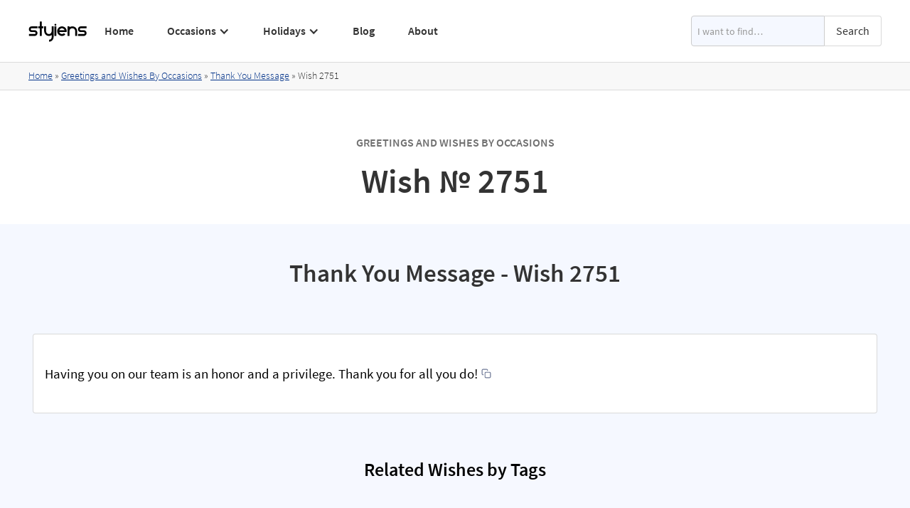

--- FILE ---
content_type: text/html
request_url: https://www.styiens.com/wishes/2751
body_size: 7783
content:
<!DOCTYPE html><!-- Last Published: Sun Nov 17 2024 09:01:34 GMT+0000 (Coordinated Universal Time) --><html data-wf-domain="www.styiens.com" data-wf-page="5ea2ea7e430492dc05bb7ecd" data-wf-site="5ea2a3e59cd8477add4f6682" lang="en" data-wf-collection="5ea2ea7e430492d153bb7ecb" data-wf-item-slug="2751"><head><meta charset="utf-8"/><title>Wish № 2751 | Styiens</title><meta content="Having you on our team is an honor and a privilege. Thank you for all you do!" name="description"/><meta content="Wish № 2751 | Styiens" property="og:title"/><meta content="Having you on our team is an honor and a privilege. Thank you for all you do!" property="og:description"/><meta content="Wish № 2751 | Styiens" property="twitter:title"/><meta content="Having you on our team is an honor and a privilege. Thank you for all you do!" property="twitter:description"/><meta property="og:type" content="website"/><meta content="summary_large_image" name="twitter:card"/><meta content="width=device-width, initial-scale=1" name="viewport"/><link href="https://cdn.prod.website-files.com/5ea2a3e59cd8477add4f6682/css/styiens.webflow.61d076aee.min.css" rel="stylesheet" type="text/css"/><script type="text/javascript">!function(o,c){var n=c.documentElement,t=" w-mod-";n.className+=t+"js",("ontouchstart"in o||o.DocumentTouch&&c instanceof DocumentTouch)&&(n.className+=t+"touch")}(window,document);</script><link href="https://cdn.prod.website-files.com/5ea2a3e59cd8477add4f6682/5ebf84dfe1ba904638f58531_styiens%20small.png" rel="shortcut icon" type="image/x-icon"/><link href="https://cdn.prod.website-files.com/5ea2a3e59cd8477add4f6682/5ebf84e4991f75458e6f940a_styiens.png" rel="apple-touch-icon"/><!-- Global site tag (gtag.js) - Google Analytics -->
<script async src="https://www.googletagmanager.com/gtag/js?id=G-8JCGRT56V2"></script>
<script>
  window.dataLayer = window.dataLayer || [];
  function gtag(){dataLayer.push(arguments);}
  gtag('js', new Date());

  gtag('config', 'G-8JCGRT56V2');
</script>
<script async src="https://pagead2.googlesyndication.com/pagead/js/adsbygoogle.js?client=ca-pub-9193177315648415" crossorigin="anonymous"></script>
<link rel="preconnect" href="https://global-uploads.webflow.com/">
<link rel="preconnect" href="https://cdn.prod.website-files.com/"></head><body class="body"><div data-collapse="medium" data-animation="default" data-duration="200" data-easing="ease" data-easing2="ease" data-doc-height="1" role="banner" class="navbar1 active-nav1 navbar-2 w-nav"><div class="container w-container"><div class="nav1-wrap"><a href="/" id="w-node-b60734da-8836-69d1-7aab-c19b041a71df-041a71dd" class="brand w-nav-brand"><img src="https://cdn.prod.website-files.com/5ea2a3e59cd8477add4f6682/62c1610b7389256ea8a9c4a6_Styiens%20Logo.svg" width="84" height="30" loading="lazy" alt="Styiens" class="image-5"/></a><div id="w-node-b60734da-8836-69d1-7aab-c19b041a71e1-041a71dd" class="nav1-menu-wrap"><nav role="navigation" class="nav1-menu w-nav-menu"><a href="/" class="nav-link-header w-nav-link">Home</a><a href="/greetings-wishes-occasions" class="nav-link-header hide-on-desktop w-nav-link">Occasions</a><div data-hover="false" data-delay="0" class="hide-on-mobile w-dropdown"><div class="nav-link-header dropdown w-dropdown-toggle"><div class="dropdown-icon w-icon-dropdown-toggle"></div><div class="text-block-2">Occasions</div><a href="/greetings-wishes-occasions" class="link-1px w-inline-block"></a></div><nav class="dropdown-list w-dropdown-list"><div class="w-row"><div class="w-col w-col-4 w-col-stack"><a href="/keyword/congratulations-on-your-achievement" class="dropdown-link with-icon w-inline-block"><img src="https://cdn.prod.website-files.com/5ea2a3e59cd8477add4f6682/63fb3a59303f20463e383b80_6261515639c242006fcdba57_achievements.svg" loading="lazy" alt="" class="icon-link"/><div>Achievements</div></a><a href="/keyword/anniversary-wishes" class="dropdown-link with-icon w-inline-block"><img src="https://cdn.prod.website-files.com/5ea2a3e59cd8477add4f6682/63fb3b6469b16ec594e3dd64_5f04366b37e266106d792ef5_5ea54ae527484b6c2fac55ac_champagne%20(1).svg" loading="lazy" alt="" class="icon-link"/><div>Anniversary</div></a><a href="/keyword/baby-wishes" class="dropdown-link with-icon w-inline-block"><img src="https://cdn.prod.website-files.com/5ea2a3e59cd8477add4f6682/63fb3ade1ed0512a24d0da2f_5f144fd972c622d69566116f_5ea54b01c07d7823c93a477b_child.svg" loading="lazy" alt="" class="icon-link"/><div>Baby</div></a><a href="/keyword/happy-birthday-wishes" class="dropdown-link with-icon w-inline-block"><img src="https://cdn.prod.website-files.com/5ea2a3e59cd8477add4f6682/63fb3ad3a506ca5df62eb603_6224d4641ef1ead217429184_balloons.svg" loading="lazy" alt="" class="icon-link"/><div>Birthday</div></a><a href="/keyword/congratulations-on-your-engagement" class="dropdown-link with-icon w-inline-block"><img src="https://cdn.prod.website-files.com/5ea2a3e59cd8477add4f6682/63fb3ac50e70bdbe3a546d74_61d16e463330f7841f4ffd9f_engagement.svg" loading="lazy" alt="" class="icon-link"/><div>Engagement</div></a></div><div class="w-col w-col-4 w-col-stack"><a href="/keyword/farewell-wishes" class="dropdown-link with-icon w-inline-block"><img src="https://cdn.prod.website-files.com/5ea2a3e59cd8477add4f6682/63fb3cbc0e70bd66c9547e43_6224d47b62cce958c18e9750_waving-hand.svg" loading="lazy" alt="" class="icon-link"/><div>Farewell</div></a><a href="/keyword/get-well-wishes" class="dropdown-link with-icon w-inline-block"><img src="https://cdn.prod.website-files.com/5ea2a3e59cd8477add4f6682/63fb3cfd6b8a4b7e219ea5a4_6224d4e7ef6184eead17072e_cold.svg" loading="lazy" alt="" class="icon-link"/><div>Get Well</div></a><a href="/keyword/good-luck-wishes" class="dropdown-link with-icon w-inline-block"><img src="https://cdn.prod.website-files.com/5ea2a3e59cd8477add4f6682/63fb3d3776d6a31a8d677113_6224d46e1ef1ea328442918d_clover.svg" loading="lazy" alt="" class="icon-link"/><div>Good Luck</div></a><a href="/keyword/graduation-wishes" class="dropdown-link with-icon w-inline-block"><img src="https://cdn.prod.website-files.com/5ea2a3e59cd8477add4f6682/63fb3de60123f3425088d232_5ed4f88410bcba43895fb1ab_5ea54af5808bdf6685906779_student.svg" loading="lazy" alt="" class="icon-link"/><div>Graduation</div></a><a href="/keyword/congratulations-on-your-new-home" class="dropdown-link with-icon w-inline-block"><img src="https://cdn.prod.website-files.com/5ea2a3e59cd8477add4f6682/63fb3d4455817f4add0dd641_62d6713b972bf16d93730d19_housewarming.svg" loading="lazy" alt="" class="icon-link"/><div>Housewarming</div></a></div><div class="w-col w-col-4 w-col-stack"><a href="/keyword/i-miss-you-message" class="dropdown-link with-icon w-inline-block"><img src="https://cdn.prod.website-files.com/5ea2a3e59cd8477add4f6682/63fb3db48bac0a7b1f5c508a_6388506d83b03a328034077f_heart.svg" loading="lazy" alt="" class="icon-link"/><div>Miss You</div></a><a href="/keyword/congratulations-on-your-promotion" class="dropdown-link with-icon w-inline-block"><img src="https://cdn.prod.website-files.com/5ea2a3e59cd8477add4f6682/63fb3d9a6c1e8629cc71b450_6224b4a842560146eeab4852_620b9c104cd6f9192eb98c8a_promotion.svg" loading="lazy" alt="" class="icon-link"/><div>Promotion</div></a><a href="/keyword/retirement-wishes" class="dropdown-link with-icon w-inline-block"><img src="https://cdn.prod.website-files.com/5ea2a3e59cd8477add4f6682/63fb3d81284d8758c51eff2d_6224d509878e7008d57a338b_grandma%20(1).svg" loading="lazy" alt="" class="icon-link"/><div>Retirement</div></a><a href="/keyword/thank-you-message" class="dropdown-link with-icon w-inline-block"><img src="https://cdn.prod.website-files.com/5ea2a3e59cd8477add4f6682/63fb3d6f0123f315c588cb37_6224d49c74b4f7e986f742af_give-love.svg" loading="lazy" alt="" class="icon-link"/><div>Thank You</div></a><a href="/keyword/wedding-wishes" class="dropdown-link with-icon w-inline-block"><img src="https://cdn.prod.website-files.com/5ea2a3e59cd8477add4f6682/63fb3d90911c6f5775edee71_6224d49054c4b80bac225dad_bride.svg" loading="lazy" alt="" class="icon-link"/><div>Wedding</div></a></div></div><a href="/greetings-wishes-occasions" class="dropdown-link view-all w-dropdown-link">View All</a></nav></div><a href="/greetings-and-wishes-by-holiday" class="nav-link-header hide-on-desktop w-nav-link">Holidays</a><div data-hover="false" data-delay="0" class="hide-on-mobile w-dropdown"><div class="nav-link-header dropdown w-dropdown-toggle"><div class="dropdown-icon w-icon-dropdown-toggle"></div><div class="text-block-2">Holidays</div><a href="/greetings-and-wishes-by-holiday" class="link-1px w-inline-block"></a></div><nav class="dropdown-list w-dropdown-list"><div class="w-row"><div class="w-col w-col-4 w-col-stack"><a href="/keyword/merry-christmas-wishes" class="dropdown-link with-icon w-inline-block"><img src="https://cdn.prod.website-files.com/5ea2a3e59cd8477add4f6682/63fb3ecea506ca63792f03ac_60d319a2ebe07478db7ddb80_christmas-tree.svg" loading="lazy" alt="" class="icon-link"/><div>Christmas</div></a><a href="/keyword/easter-wishes" class="dropdown-link with-icon w-inline-block"><img src="https://cdn.prod.website-files.com/5ea2a3e59cd8477add4f6682/63fb3ed88bb369de92184753_60fa8bad899a52d10425cdae_easter-egg.svg" loading="lazy" alt="" class="icon-link"/><div>Easter</div></a><a href="/keyword/happy-fathers-day-wishes" class="dropdown-link with-icon w-inline-block"><img src="https://cdn.prod.website-files.com/5ea2a3e59cd8477add4f6682/63fb3eed1098aabc42a3329f_611f9647f9be0e0c7af02f67_heart.svg" loading="lazy" alt="" class="icon-link"/><div>Father’s Day</div></a><a href="/keyword/halloween-sayings" class="dropdown-link with-icon w-inline-block"><img src="https://cdn.prod.website-files.com/5ea2a3e59cd8477add4f6682/63fb3ef955817fde920df5b8_613debeb6c60bf8d3f388ecb_pumpkin.svg" loading="lazy" alt="" class="icon-link"/><div>Halloween</div></a><a href="/keyword/hanukkah-greeting" class="dropdown-link with-icon w-inline-block"><img src="https://cdn.prod.website-files.com/5ea2a3e59cd8477add4f6682/63fb3f0b7685314bd0284064_613ded26ad5dea051aef04be_sufganiyah.svg" loading="lazy" alt="" class="icon-link"/><div>Hanukkah</div></a></div><div class="w-col w-col-4 w-col-stack"><a href="/keyword/mothers-day-wishes" class="dropdown-link with-icon w-inline-block"><img src="https://cdn.prod.website-files.com/5ea2a3e59cd8477add4f6682/63fb3f5d284d8716361f1f01_610fcdb20625e18149bea8e3_mothers-day.svg" loading="lazy" alt="" class="icon-link"/><div>Mother’s Day</div></a><a href="/keyword/new-year-wishes" class="dropdown-link with-icon w-inline-block"><img src="https://cdn.prod.website-files.com/5ea2a3e59cd8477add4f6682/63fb3f4b0e9534ff24b56d24_61065f3a46a51144621bb69f_confetti.svg" loading="lazy" alt="" class="icon-link"/><div>New Year</div></a><a href="/keyword/happy-passover-greetings" class="dropdown-link with-icon w-inline-block"><img src="https://cdn.prod.website-files.com/5ea2a3e59cd8477add4f6682/63fb3f3555817f03130df6f9_61fc1761f775792f7eb0b25e_passover.svg" loading="lazy" alt="" class="icon-link"/><div>Passover</div></a><a href="/keyword/st-patricks-day-sayings" class="dropdown-link with-icon w-inline-block"><img src="https://cdn.prod.website-files.com/5ea2a3e59cd8477add4f6682/63fb3f298bac0a37795c6b57_613decfa20f7eb2c03710239_st-patrick.svg" loading="lazy" alt="" class="icon-link"/><div>St. Patrick’s Day</div></a><a href="/keyword/thanksgiving-wishes" class="dropdown-link with-icon w-inline-block"><img src="https://cdn.prod.website-files.com/5ea2a3e59cd8477add4f6682/63fb3f1f284d8761951f190f_60c1fd52c4706f6cb8c5c044_hat.svg" loading="lazy" alt="" class="icon-link"/><div>Thanksgiving</div></a></div><div class="w-col w-col-4 w-col-stack"><a href="/keyword/happy-valentines-day-wishes" class="dropdown-link with-icon w-inline-block"><img src="https://cdn.prod.website-files.com/5ea2a3e59cd8477add4f6682/63fb3aff8bb3697d4917f376_60b227408faccc5d45833be5_love-letter.svg" loading="lazy" alt="" class="icon-link"/><div>Valentine’s Day</div></a></div></div><a href="/greetings-and-wishes-by-holiday" class="dropdown-link view-all w-dropdown-link">View All</a></nav></div><a href="/blog" class="nav-link-header w-nav-link">Blog</a><a href="/about" class="nav-link-header w-nav-link">About</a></nav><form action="/search" class="search header w-form"><input class="search-input w-input" maxlength="256" name="query" placeholder="I want to find…" type="search" id="search" required=""/><input type="submit" class="searchbottun w-button" value="Search"/></form><div class="menu-button-2 w-nav-button"><img src="https://cdn.prod.website-files.com/5ea2a3e59cd8477add4f6682/5ea2a3e59cd8477f184f69a6_Menu%20Icon.png" loading="eager" width="20" height="14" alt="" class="menu-icon"/></div></div></div></div></div><div class="section breadcrumbssection"><div class="divbredcrumbs"><div class="containerbread w-container"><div class="breadcrumbstext"><a href="/" class="link">Home</a> » </div><a href="/greetings-and-wishes-by-holiday" class="link w-condition-invisible">Greetings and Wishes By Holidays</a><div class="breadcrumbstext w-condition-invisible"> » </div><a href="/greetings-wishes-occasions" class="link">Greetings and Wishes By Occasions</a><div class="breadcrumbstext"> » </div><a href="/keyword/thank-you-message" class="link">Thank You Message</a><div class="breadcrumbstext"> » </div><div class="breadcrumbstext">Wish </div><div class="breadcrumbstext">2751</div></div><div class="w-embed w-script"><script type="application/ld+json">
{
    "@context": "https://schema.org",
    "@type": "BreadcrumbList",
    "itemListElement": [
        {
            "@type": "ListItem",
            "position": 1,
            "name": "Home",
            "item": "https://www.styiens.com/"
        },
        {
            "@type": "ListItem",
            "position": 2,
            "name": "Greetings and Wishes By Occasions",
            "item": "https://www.styiens.com/greetings-wishes-occasions"
        },
        {
            "@type": "ListItem",
            "position": 3,
            "name": "Thank You Message",
            "item": "https://www.styiens.com/keyword/thank-you-message"
        },
        {
            "@type": "ListItem",
            "position": 4,
            "name": "Wish 2751",
            "item": "https://www.styiens.com/wishes/2751"
        }
    ]
}
</script></div></div></div><div class="section no-bottom-margin"><div class="container w-container"><form action="/search" class="search w-form"><input class="search-input w-input" maxlength="256" name="query" placeholder="I want to find…" type="search" id="search" required=""/><input type="submit" class="searchbottun w-button" value="Search"/></form><div class="w-embed"><div class="text-label explorer">Greetings and Wishes By Occasions</div>
<h1 class="titlekeyword">Wish № 2751</h1></div></div></div><div class="tint keyword"><div class="keywordcontainer w-container"><div class="w-embed"><h2 class="titlekeyword">Thank You Message - Wish 2751</h2></div><div class="divgreeting"><div data-w-id="85546f9b-46f8-ec14-e02c-95162839f12e" style="opacity:0" class="staffpickdiv w-condition-invisible"><img src="https://cdn.prod.website-files.com/5ea2a3e59cd8477add4f6682/61362018fbfd3260a3afb7b0_stars.png" alt="Top Rated Star" loading="lazy" class="stars"/><div>Staff Pick</div></div><div class="rich--text--image w-dyn-bind-empty w-richtext"></div><div class="greetingtext"><p class="paragraph-wish">Having you on our team is an honor and a privilege. Thank you for all you do!</p><div class="copy-to-clip-wrapper w-embed"><button id="btn" class="btn copy-to-clip w-button" data-clipboard-text="Having you on our team is an honor and a privilege. Thank you for all you do!"><div class="copy-icon w-embed"><div data-tippy-content="Copy to clipboard" class="ttip">
<svg width="14" height="14" viewBox="0 0 24 24" fill="none" xmlns="http://www.w3.org/2000/svg">
<path d="M5 15H4C3.46957 15 2.96086 14.7893 2.58579 14.4142C2.21071 14.0391 2 13.5304 2 13V4C2 3.46957 2.21071 2.96086 2.58579 2.58579C2.96086 2.21071 3.46957 2 4 2H13C13.5304 2 14.0391 2.21071 14.4142 2.58579C14.7893 2.96086 15 3.46957 15 4V5M11 9H20C21.1046 9 22 9.89543 22 11V20C22 21.1046 21.1046 22 20 22H11C9.89543 22 9 21.1046 9 20V11C9 9.89543 9.89543 9 11 9Z" stroke="currentColor" stroke-width="2" stroke-linecap="round" stroke-linejoin="round"></path>
</svg></div></div></button></div></div></div><div><div class="w-embed"><h3 class="titlekeyword">Related Wishes by Tags</h3></div><div class="related-wishes"><div class="w-dyn-list"><div role="list" class="relatedtagslist w-dyn-items"><div role="listitem" class="tagsitemkeywordpage w-dyn-item"><a href="/keyword/thank-you-message" class="tagstextblock">Thank You Message</a></div><div role="listitem" class="tagsitemkeywordpage w-dyn-item"><a href="/keyword/thank-you-message-to-colleagues-for-hard-work" class="tagstextblock">Thank You Message to Colleagues for Hard Work</a></div></div></div></div><div class="divauto"><div class="w-embed"><h3 class="headingsmall">Thank You Message - Greeting Card Templates</h3></div><div><div class="w-richtext"><p>Send the best thank you wishes to your loved one and create your very own personalized greeting card with one of our free printable greeting card design templates. All you need to do is choose a thank you wish greeting card template from our categorized library below, print it out, fold it in half and write your greeting inside. It couldn’t be easier to make your loved one happy with a personalized greeting card printed on your choice of premium paper! Choose your favorite template and make your own thank you wish personalized greeting card!</p><h3>Step by Step Guide: How to Make Your Own Thank You Message Greeting Card</h3><ol start="" role="list"><li>Choose your favorite thank you message greeting card template.</li><li>Click on it to download or use your browser’s download button.</li><li>Print it out on standard-size printer paper.</li><li>Trim the edges.</li><li>Fold in half.</li><li>Write your greeting inside.</li></ol><h4>Tips:</h4><ul role="list"><li>Choose good quality premium paper to print your greeting card on. We suggest using a heavy weight white cardstock or similar thick paper for printing.</li><li>Use a stanley knife and a roller or a paper trimmer to cut the edges for a fine touch - be careful not to cut yourself!</li></ul></div></div><div class="w-dyn-list"><div role="list" class="mainkeywordcollectionlist w-dyn-items w-row"><div role="listitem" class="mainkeywordcollectionitem w-dyn-item w-col w-col-4"><a href="https://cdn.prod.website-files.com/5ea2a3e59cd8477b7f4f6685/5f5366c5f27373869ee5d023_thank%20you6.pdf" target="_blank" class="mainkeywordlink greetingcardlink w-inline-block"><img loading="lazy" width="240" height="170" src="https://cdn.prod.website-files.com/5ea2a3e59cd8477b7f4f6685/5f5366c04292841959eb5d2c_thank%20you6.jpg" alt="Thank You Message" class="greetingcard"/></a></div><div role="listitem" class="mainkeywordcollectionitem w-dyn-item w-col w-col-4"><a href="https://cdn.prod.website-files.com/5ea2a3e59cd8477b7f4f6685/5f5366b1aafc2a5d1c5b7983_thank%20you5.pdf" target="_blank" class="mainkeywordlink greetingcardlink w-inline-block"><img loading="lazy" width="240" height="170" src="https://cdn.prod.website-files.com/5ea2a3e59cd8477b7f4f6685/5f5366adb66385c4398cbe27_thank%20you5.jpg" alt="Thank You Message" class="greetingcard"/></a></div><div role="listitem" class="mainkeywordcollectionitem w-dyn-item w-col w-col-4"><a href="https://cdn.prod.website-files.com/5ea2a3e59cd8477b7f4f6685/5f536697f226d0189515e513_thank%20you4.pdf" target="_blank" class="mainkeywordlink greetingcardlink w-inline-block"><img loading="lazy" width="240" height="170" src="https://cdn.prod.website-files.com/5ea2a3e59cd8477b7f4f6685/5f53668fffca4bb2c5d05691_thank%20you4.jpg" alt="Thank You Message" class="greetingcard"/></a></div><div role="listitem" class="mainkeywordcollectionitem w-dyn-item w-col w-col-4"><a href="https://cdn.prod.website-files.com/5ea2a3e59cd8477b7f4f6685/5f536680f273732f30e5cfef_thank%20you3.pdf" target="_blank" class="mainkeywordlink greetingcardlink w-inline-block"><img loading="lazy" width="240" height="170" src="https://cdn.prod.website-files.com/5ea2a3e59cd8477b7f4f6685/5f53667bcec673473112bb02_thank%20you3.jpg" alt="Thank You Message" class="greetingcard"/></a></div><div role="listitem" class="mainkeywordcollectionitem w-dyn-item w-col w-col-4"><a href="https://cdn.prod.website-files.com/5ea2a3e59cd8477b7f4f6685/5f53666c727e4b57f6b715d4_thank%20you2.pdf" target="_blank" class="mainkeywordlink greetingcardlink w-inline-block"><img loading="lazy" width="240" height="170" src="https://cdn.prod.website-files.com/5ea2a3e59cd8477b7f4f6685/5f53666934fd39f4b58c187e_thank%20you2.jpg" alt="Thank You Message" class="greetingcard"/></a></div><div role="listitem" class="mainkeywordcollectionitem w-dyn-item w-col w-col-4"><a href="https://cdn.prod.website-files.com/5ea2a3e59cd8477b7f4f6685/5f536652aafc2aac6c5b783c_thank%20you1.pdf" target="_blank" class="mainkeywordlink greetingcardlink w-inline-block"><img loading="lazy" width="240" height="170" src="https://cdn.prod.website-files.com/5ea2a3e59cd8477b7f4f6685/5f53664ded551ae7bfc63d59_thank%20you1.jpg" alt="Thank You Message" class="greetingcard"/></a></div></div></div></div><h3 class="headingsmall">More Greetings Wishes Sayings and Messages</h3><div><div class="w-dyn-list"><div role="list" class="mainkeywordcollectionlist w-dyn-items w-row"><div role="listitem" class="mainkeywordcollectionitem w-dyn-item w-col w-col-4"><a href="/keyword/congratulations-on-your-achievement" class="mainkeywordlink w-inline-block"><img data-w-id="85546f9b-46f8-ec14-e02c-95162839f151" alt="Achievements" loading="lazy" src="https://cdn.prod.website-files.com/5ea2a3e59cd8477b7f4f6685/62614d34fa38eb9f4c41be8b_achievements.png" class="mainkeywordicon"/><div>Achievements</div></a></div><div role="listitem" class="mainkeywordcollectionitem w-dyn-item w-col w-col-4"><a href="/keyword/anniversary-wishes" class="mainkeywordlink w-inline-block"><img data-w-id="85546f9b-46f8-ec14-e02c-95162839f151" alt="Anniversary" loading="lazy" src="https://cdn.prod.website-files.com/5ea2a3e59cd8477b7f4f6685/5ea54ae527484b6c2fac55ac_champagne.png" class="mainkeywordicon"/><div>Anniversary</div></a></div><div role="listitem" class="mainkeywordcollectionitem w-dyn-item w-col w-col-4"><a href="/keyword/baby-wishes" class="mainkeywordlink w-inline-block"><img data-w-id="85546f9b-46f8-ec14-e02c-95162839f151" alt="Baby" loading="lazy" src="https://cdn.prod.website-files.com/5ea2a3e59cd8477b7f4f6685/5ea54b01c07d7823c93a477b_child.png" class="mainkeywordicon"/><div>Baby</div></a></div><div role="listitem" class="mainkeywordcollectionitem w-dyn-item w-col w-col-4"><a href="/keyword/happy-birthday-wishes" class="mainkeywordlink w-inline-block"><img data-w-id="85546f9b-46f8-ec14-e02c-95162839f151" alt="Birthday" loading="lazy" src="https://cdn.prod.website-files.com/5ea2a3e59cd8477b7f4f6685/6224d5834256015b6aac4b8a_balloons.png" class="mainkeywordicon"/><div>Birthday</div></a></div><div role="listitem" class="mainkeywordcollectionitem w-dyn-item w-col w-col-4"><a href="/keyword/merry-christmas-wishes" class="mainkeywordlink w-inline-block"><img data-w-id="85546f9b-46f8-ec14-e02c-95162839f151" alt="Christmas" loading="lazy" src="https://cdn.prod.website-files.com/5ea2a3e59cd8477b7f4f6685/60d3105b5c58de9fd5c9d971_christmas-tree.png" class="mainkeywordicon"/><div>Christmas</div></a></div><div role="listitem" class="mainkeywordcollectionitem w-dyn-item w-col w-col-4"><a href="/keyword/easter-wishes" class="mainkeywordlink w-inline-block"><img data-w-id="85546f9b-46f8-ec14-e02c-95162839f151" alt="Easter" loading="lazy" src="https://cdn.prod.website-files.com/5ea2a3e59cd8477b7f4f6685/60fa88adb07c31d77cfac78c_easter-egg.png" class="mainkeywordicon"/><div>Easter</div></a></div><div role="listitem" class="mainkeywordcollectionitem w-dyn-item w-col w-col-4"><a href="/keyword/congratulations-on-your-engagement" class="mainkeywordlink w-inline-block"><img data-w-id="85546f9b-46f8-ec14-e02c-95162839f151" alt="Engagement" loading="lazy" src="https://cdn.prod.website-files.com/5ea2a3e59cd8477b7f4f6685/61d16e2202a2a8e034ccb1d1_engagement.png" class="mainkeywordicon"/><div>Engagement</div></a></div><div role="listitem" class="mainkeywordcollectionitem w-dyn-item w-col w-col-4"><a href="/keyword/farewell-wishes" class="mainkeywordlink w-inline-block"><img data-w-id="85546f9b-46f8-ec14-e02c-95162839f151" alt="Farewell" loading="lazy" src="https://cdn.prod.website-files.com/5ea2a3e59cd8477b7f4f6685/6224d5b09b85a7009c54898a_waving-hand.png" class="mainkeywordicon"/><div>Farewell</div></a></div><div role="listitem" class="mainkeywordcollectionitem w-dyn-item w-col w-col-4"><a href="/keyword/happy-fathers-day-wishes" class="mainkeywordlink w-inline-block"><img data-w-id="85546f9b-46f8-ec14-e02c-95162839f151" alt="Father’s Day" loading="lazy" src="https://cdn.prod.website-files.com/5ea2a3e59cd8477b7f4f6685/611f92d7a199f6aec7d41a8d_heart.png" class="mainkeywordicon"/><div>Father’s Day</div></a></div><div role="listitem" class="mainkeywordcollectionitem w-dyn-item w-col w-col-4"><a href="/keyword/get-well-wishes" class="mainkeywordlink w-inline-block"><img data-w-id="85546f9b-46f8-ec14-e02c-95162839f151" alt="Get Well" loading="lazy" src="https://cdn.prod.website-files.com/5ea2a3e59cd8477b7f4f6685/6224d59b551fb8cc63826b2c_cold.png" class="mainkeywordicon"/><div>Get Well</div></a></div><div role="listitem" class="mainkeywordcollectionitem w-dyn-item w-col w-col-4"><a href="/keyword/good-luck-wishes" class="mainkeywordlink w-inline-block"><img data-w-id="85546f9b-46f8-ec14-e02c-95162839f151" alt="Good Luck" loading="lazy" src="https://cdn.prod.website-files.com/5ea2a3e59cd8477b7f4f6685/6224d58e425601ba4bac4bbc_clover.png" class="mainkeywordicon"/><div>Good Luck</div></a></div><div role="listitem" class="mainkeywordcollectionitem w-dyn-item w-col w-col-4"><a href="/keyword/graduation-wishes" class="mainkeywordlink w-inline-block"><img data-w-id="85546f9b-46f8-ec14-e02c-95162839f151" alt="Graduation" loading="lazy" src="https://cdn.prod.website-files.com/5ea2a3e59cd8477b7f4f6685/5ea54af5808bdf6685906779_student.png" class="mainkeywordicon"/><div>Graduation</div></a></div><div role="listitem" class="mainkeywordcollectionitem w-dyn-item w-col w-col-4"><a href="/keyword/halloween-sayings" class="mainkeywordlink w-inline-block"><img data-w-id="85546f9b-46f8-ec14-e02c-95162839f151" alt="Halloween" loading="lazy" src="https://cdn.prod.website-files.com/5ea2a3e59cd8477b7f4f6685/613ded5bf12e2e1fe22fd38f_pumpkin.png" class="mainkeywordicon"/><div>Halloween</div></a></div><div role="listitem" class="mainkeywordcollectionitem w-dyn-item w-col w-col-4"><a href="/keyword/hanukkah-greeting" class="mainkeywordlink w-inline-block"><img data-w-id="85546f9b-46f8-ec14-e02c-95162839f151" alt="Hanukkah" loading="lazy" src="https://cdn.prod.website-files.com/5ea2a3e59cd8477b7f4f6685/613ded84540d8f1734a765ca_sufganiyah.png" class="mainkeywordicon"/><div>Hanukkah</div></a></div><div role="listitem" class="mainkeywordcollectionitem w-dyn-item w-col w-col-4"><a href="/keyword/congratulations-on-your-new-home" class="mainkeywordlink w-inline-block"><img data-w-id="85546f9b-46f8-ec14-e02c-95162839f151" alt="Housewarming" loading="lazy" src="https://cdn.prod.website-files.com/5ea2a3e59cd8477b7f4f6685/62d648096aba111761383e26_housewarming.png" class="mainkeywordicon"/><div>Housewarming</div></a></div><div role="listitem" class="mainkeywordcollectionitem w-dyn-item w-col w-col-4"><a href="/keyword/i-miss-you-message" class="mainkeywordlink w-inline-block"><img data-w-id="85546f9b-46f8-ec14-e02c-95162839f151" alt="Miss You" loading="lazy" src="https://cdn.prod.website-files.com/5ea2a3e59cd8477b7f4f6685/6388479c82d2a92b5d0fcbba_heart.png" class="mainkeywordicon"/><div>Miss You</div></a></div><div role="listitem" class="mainkeywordcollectionitem w-dyn-item w-col w-col-4"><a href="/keyword/mothers-day-wishes" class="mainkeywordlink w-inline-block"><img data-w-id="85546f9b-46f8-ec14-e02c-95162839f151" alt="Mother’s Day" loading="lazy" src="https://cdn.prod.website-files.com/5ea2a3e59cd8477b7f4f6685/610fcc3fde7bb7648ebccc71_mothers-day.png" class="mainkeywordicon"/><div>Mother’s Day</div></a></div><div role="listitem" class="mainkeywordcollectionitem w-dyn-item w-col w-col-4"><a href="/keyword/new-year-wishes" class="mainkeywordlink w-inline-block"><img data-w-id="85546f9b-46f8-ec14-e02c-95162839f151" alt="New Year" loading="lazy" src="https://cdn.prod.website-files.com/5ea2a3e59cd8477b7f4f6685/61065b1a4f1c071651e277e2_confetti.png" class="mainkeywordicon"/><div>New Year</div></a></div><div role="listitem" class="mainkeywordcollectionitem w-dyn-item w-col w-col-4"><a href="/keyword/happy-passover-greetings" class="mainkeywordlink w-inline-block"><img data-w-id="85546f9b-46f8-ec14-e02c-95162839f151" alt="Passover" loading="lazy" src="https://cdn.prod.website-files.com/5ea2a3e59cd8477b7f4f6685/61fc1314628bb65cef167ab9_passover.png" class="mainkeywordicon"/><div>Passover</div></a></div><div role="listitem" class="mainkeywordcollectionitem w-dyn-item w-col w-col-4"><a href="/keyword/congratulations-on-your-promotion" class="mainkeywordlink w-inline-block"><img data-w-id="85546f9b-46f8-ec14-e02c-95162839f151" alt="Promotion" loading="lazy" src="https://cdn.prod.website-files.com/5ea2a3e59cd8477b7f4f6685/620b9c104cd6f9192eb98c8a_promotion.png" class="mainkeywordicon"/><div>Promotion</div></a></div><div role="listitem" class="mainkeywordcollectionitem w-dyn-item w-col w-col-4"><a href="/keyword/retirement-wishes" class="mainkeywordlink w-inline-block"><img data-w-id="85546f9b-46f8-ec14-e02c-95162839f151" alt="Retirement" loading="lazy" src="https://cdn.prod.website-files.com/5ea2a3e59cd8477b7f4f6685/6224d578ceb046918b15d43b_grandma.png" class="mainkeywordicon"/><div>Retirement</div></a></div><div role="listitem" class="mainkeywordcollectionitem w-dyn-item w-col w-col-4"><a href="/keyword/st-patricks-day-sayings" class="mainkeywordlink w-inline-block"><img data-w-id="85546f9b-46f8-ec14-e02c-95162839f151" alt="St. Patrick’s" loading="lazy" src="https://cdn.prod.website-files.com/5ea2a3e59cd8477b7f4f6685/613ded723a89b8f695f5d2d4_st-patrick.png" class="mainkeywordicon"/><div>St. Patrick’s</div></a></div><div role="listitem" class="mainkeywordcollectionitem w-dyn-item w-col w-col-4"><a href="/keyword/thank-you-message" class="mainkeywordlink w-inline-block"><img data-w-id="85546f9b-46f8-ec14-e02c-95162839f151" alt="Thank You" loading="lazy" src="https://cdn.prod.website-files.com/5ea2a3e59cd8477b7f4f6685/6224d5bb786212564e2a6e7b_give-love.png" class="mainkeywordicon"/><div>Thank You</div></a></div><div role="listitem" class="mainkeywordcollectionitem w-dyn-item w-col w-col-4"><a href="/keyword/thanksgiving-wishes" class="mainkeywordlink w-inline-block"><img data-w-id="85546f9b-46f8-ec14-e02c-95162839f151" alt="Thanksgiving" loading="lazy" src="https://cdn.prod.website-files.com/5ea2a3e59cd8477b7f4f6685/60c1f6e38f1ad62480220801_hat.png" class="mainkeywordicon"/><div>Thanksgiving</div></a></div><div role="listitem" class="mainkeywordcollectionitem w-dyn-item w-col w-col-4"><a href="/keyword/happy-valentines-day-wishes" class="mainkeywordlink w-inline-block"><img data-w-id="85546f9b-46f8-ec14-e02c-95162839f151" alt="Valentine’s Day" loading="lazy" src="https://cdn.prod.website-files.com/5ea2a3e59cd8477b7f4f6685/60b2239984c6fc0fd8da8049_love-letter.png" class="mainkeywordicon"/><div>Valentine’s Day</div></a></div><div role="listitem" class="mainkeywordcollectionitem w-dyn-item w-col w-col-4"><a href="/keyword/wedding-wishes" class="mainkeywordlink w-inline-block"><img data-w-id="85546f9b-46f8-ec14-e02c-95162839f151" alt="Wedding" loading="lazy" src="https://cdn.prod.website-files.com/5ea2a3e59cd8477b7f4f6685/6224d5c601fece521e7fe5f0_bride.png" class="mainkeywordicon"/><div>Wedding</div></a></div></div></div></div></div></div></div><div class="simple-footer"><div class="container w-container"><div class="footer-row white-footer-row w-row"><div class="white-footer-column w-col w-col-3"><div class="dark-footer-title">Main</div><a href="/" class="light-footer-link">Home</a><a href="/greetings-wishes-occasions" class="light-footer-link">Occasions</a><a href="/greetings-and-wishes-by-holiday" class="light-footer-link">Holidays</a><a href="/blog" class="light-footer-link">Blog</a><a href="/about" class="light-footer-link">About Us</a><a href="/contributors" class="light-footer-link">Contributors</a><a href="/terms-of-service" class="light-footer-link">Terms of Service</a><a href="/privacy-policy" class="light-footer-link">Privacy Policy</a></div><div class="white-footer-column w-col w-col-3"><div class="dark-footer-title">Occasions</div><a href="/keyword/retirement-wishes" class="light-footer-link">Retirement</a><a href="/keyword/farewell-wishes" class="light-footer-link">Farewell</a><a href="/keyword/good-luck-wishes" class="light-footer-link">Good Luck</a><a href="/keyword/graduation-wishes" class="light-footer-link">Graduation</a><a href="/keyword/get-well-wishes" class="light-footer-link">Get Well</a><a href="/keyword/anniversary-wishes" class="light-footer-link">Anniversary</a><a href="/keyword/baby-wishes" class="light-footer-link">Baby</a><a href="/keyword/wedding-wishes" class="light-footer-link">Wedding</a><a href="/keyword/thank-you-message" class="light-footer-link">Thank You</a><a href="/keyword/happy-birthday-wishes" class="light-footer-link">Birthday</a><a href="/keyword/congratulations-on-your-engagement" class="light-footer-link">Engagement</a><a href="/keyword/congratulations-on-your-promotion" class="light-footer-link">Promotion</a><a href="/keyword/congratulations-on-your-achievement" class="light-footer-link">Achievement</a><a href="/keyword/congratulations-on-your-new-home" class="light-footer-link">Housewarming</a><a href="/keyword/i-miss-you-message" class="light-footer-link">Miss You</a></div><div class="white-footer-column holiday w-col w-col-3"><div class="dark-footer-title">Holidays</div><a href="/keyword/happy-valentines-day-wishes" class="light-footer-link">Valentine’s Day</a><a href="/keyword/thanksgiving-wishes" class="light-footer-link">Thanksgiving</a><a href="/keyword/merry-christmas-wishes" class="light-footer-link">Christmas</a><a href="/keyword/easter-wishes" class="light-footer-link">Easter</a><a href="/keyword/new-year-wishes" class="light-footer-link">New Year</a><a href="/keyword/mothers-day-wishes" class="light-footer-link">Mother’s Day</a><a href="/keyword/happy-fathers-day-wishes" class="light-footer-link">Father’s Day</a><a href="/keyword/halloween-sayings" class="light-footer-link">Halloween Day</a><a href="/keyword/st-patricks-day-sayings" class="light-footer-link">St. Patrick’s Day</a><a href="/keyword/hanukkah-greeting" class="light-footer-link">Hanukkah</a><a href="/keyword/happy-passover-greetings" class="light-footer-link">Passover</a></div><div class="white-footer-column w-col w-col-3"><div class="dark-footer-title">Follow us</div><a rel="nofollow noopener noreferrer" href="https://twitter.com/styienscom" target="_blank" class="social-button twitt w-inline-block"></a><a rel="nofollow noopener noreferrer" href="https://www.producthunt.com/products/styiens" target="_blank" class="social-button producthunt w-inline-block"></a></div></div><div class="bottom-footer-block white-footer-block"></div><div><p class="bottom-footer-paragraph">© Styiens all rights reserved. All trademarks and copyrights are the sole property of their respective owners. <br/></p></div><div class="poweredby"><div class="poweredbytext">Made with ❤️ by </div><a rel="noreferrer" href="https://www.yeymedia.com" target="_blank" class="poweredbylogo">YEYMEDIA</a></div></div></div><script src="https://d3e54v103j8qbb.cloudfront.net/js/jquery-3.5.1.min.dc5e7f18c8.js?site=5ea2a3e59cd8477add4f6682" type="text/javascript" integrity="sha256-9/aliU8dGd2tb6OSsuzixeV4y/faTqgFtohetphbbj0=" crossorigin="anonymous"></script><script src="https://cdn.prod.website-files.com/5ea2a3e59cd8477add4f6682/js/webflow.391ed9084.js" type="text/javascript"></script><script src="https://cdnjs.cloudflare.com/ajax/libs/clipboard.js/1.7.1/clipboard.min.js"></script>

<script>

 new Clipboard('.btn');

</script>

<script async>
  // Tooltips
  // https://unpkg.com/tippy.js@6
  // https://unpkg.com/@popperjs/core@2
  if($('.ttip').length){
        $.getScript( "https://unpkg.com/@popperjs/core@2.11.5/dist/umd/popper.min.js" ).done(function(){
      $.getScript( "https://unpkg.com/tippy.js@6.3.7/dist/tippy-bundle.umd.min.js" ).done(function(){tippy('.ttip')});});
  };
</script></body></html>

--- FILE ---
content_type: text/html; charset=utf-8
request_url: https://www.google.com/recaptcha/api2/aframe
body_size: 250
content:
<!DOCTYPE HTML><html><head><meta http-equiv="content-type" content="text/html; charset=UTF-8"></head><body><script nonce="XU8RKzsm8L024WO9WdTcQQ">/** Anti-fraud and anti-abuse applications only. See google.com/recaptcha */ try{var clients={'sodar':'https://pagead2.googlesyndication.com/pagead/sodar?'};window.addEventListener("message",function(a){try{if(a.source===window.parent){var b=JSON.parse(a.data);var c=clients[b['id']];if(c){var d=document.createElement('img');d.src=c+b['params']+'&rc='+(localStorage.getItem("rc::a")?sessionStorage.getItem("rc::b"):"");window.document.body.appendChild(d);sessionStorage.setItem("rc::e",parseInt(sessionStorage.getItem("rc::e")||0)+1);localStorage.setItem("rc::h",'1768965002986');}}}catch(b){}});window.parent.postMessage("_grecaptcha_ready", "*");}catch(b){}</script></body></html>